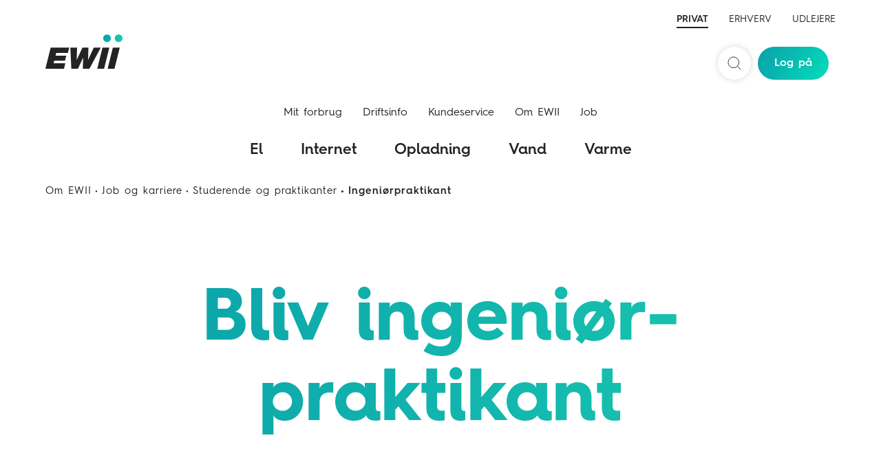

--- FILE ---
content_type: text/html; charset=utf-8
request_url: https://www.ewii.dk/om-ewii/job-og-karriere/studerende-og-praktikanter/ingenioerpraktikant/
body_size: 15932
content:

<!DOCTYPE html>
<html lang="da"
      class="ewii-universe--none-free-page"
      data-authenticated="False"
      >
<head>
    <meta charset="utf-8" />
    <meta name="HandheldFriendly" content="True">
    <meta http-equiv="X-UA-Compatible" content="IE=edge">
<link rel="shortcut icon" type="image/png" href="/Static/Favicon/favicon.ico?v-504911232000000000" />
<link rel="apple-touch-icon" sizes="57x57" href="/Static/Favicon/Favicon_EWII_CVI_2021_57x57_px.png?v-504911232000000000">
<link rel="apple-touch-icon" sizes="60x60" href="/Static/Favicon/Favicon_EWII_CVI_2021_60x60_px.png?v-504911232000000000">
<link rel="apple-touch-icon" sizes="72x72" href="/Static/Favicon/Favicon_EWII_CVI_2021_72x72_px.png?v-504911232000000000">
<link rel="apple-touch-icon" sizes="76x76" href="/Static/Favicon/Favicon_EWII_CVI_2021_76x76_px.png?v-504911232000000000">
<link rel="apple-touch-icon" sizes="114x114" href="/Static/Favicon/Favicon_EWII_CVI_2021_114x114_px.png?v-504911232000000000">
<link rel="apple-touch-icon" sizes="120x120" href="/Static/Favicon/Favicon_EWII_CVI_2021_120x120_px.png?v-504911232000000000">
<link rel="apple-touch-icon" sizes="144x144" href="/Static/Favicon/Favicon_EWII_CVI_2021_144x144_px.png?v-504911232000000000">
<link rel="apple-touch-icon" sizes="152x152" href="/Static/Favicon/Favicon_EWII_CVI_2021_152x152_px.png?v-504911232000000000">
<link rel="apple-touch-icon" sizes="180x180" href="/Static/Favicon/Favicon_EWII_CVI_2021_180x180_px.png?v-504911232000000000">
<link rel="icon" type="image/png" sizes="192x192" href="/Static/Favicon/Favicon_EWII_CVI_2021_192x192_px.png?v-504911232000000000">
<link rel="icon" type="image/png" sizes="32x32" href="/Static/Favicon/Favicon_EWII_CVI_2021_32x32_px.png?v-504911232000000000">
<link rel="icon" type="image/png" sizes="96x96" href="/Static/Favicon/Favicon_EWII_CVI_2021_96x96_px.png?v-504911232000000000">
<link rel="icon" type="image/png" sizes="16x16" href="/Static/Favicon/Favicon_EWII_CVI_2021_16x16_px.png?v-504911232000000000">
<meta name="msapplication-TileColor" content="#ffffff">
<meta name="msapplication-TileImage" content="/Static/Favicon/Favicon_EWII_CVI_2021_144x144_px.png?v-504911232000000000">
<meta name="theme-color" content="#ffffff">
    <meta name="google" content="notranslate">
    <meta name="viewport" content="width=device-width, initial-scale=1, minimal-ui" />

    

    <!-- Google Tag Manager -->
                <script type="text/javascript">
                    window.dataLayer = window.dataLayer || [];

                    dataLayer.push({
                        'pageGroup': '/om-ewii/job-og-karriere/studerende-og-praktikanter/ingenioerpraktikant/',
                        'userStatus': 'not-logged-in',
                        'userId': undefined
                    });
                </script>
            <script type="text/javascript">
                window.dataLayer = window.dataLayer || [];
                function gtag() { dataLayer.push(arguments); }
                gtag('consent', 'default', {
                    'ad_storage': 'denied',
                    'ad_user_data': 'denied',
                    'ad_personalization': 'denied',
                    'analytics_storage': 'denied',
                    'wait_for_update': 500
                });
                gtag('set', 'ads_data_redaction', true);
            </script>
        <!-- Global site tag (gtag.js) - Google Analytics -->
        <script async src="https://sst.ewii.dk/gtm.js?id=GTM-MJ59MMP"></script>
        <script type="text/javascript">
            window.dataLayer = window.dataLayer || [];
            function gtag() { dataLayer.push(arguments); }

            gtag('js', new Date());
            gtag('config', 'GTM-MJ59MMP');
        </script>
    <!-- Google Tag Manager End -->
        <!-- type="module" sikrer, at scriptet først kører efter hele DOM'en er indlæst. -->
        <script type="module">
            (function () {
			    var tool_id = "06b46d3f-b9c9-43f6-b8b3-963b84af559b";

			    var existing = document.getElementById("raffle-sdk");
			    if (existing) {
				    existing.setAttribute("data-uid", existing.getAttribute("data-uid") + "," + tool_id);
			    } else {
				    var el = document.createElement("script");
				    el.setAttribute("src", "https://cdn.raffle.ai/search/index.js");
				    el.setAttribute("id", "raffle-sdk");
				    el.setAttribute("defer", "");
				    el.setAttribute("data-uid", tool_id);
				    document.head.appendChild(el);

                    var searchBtn = document.querySelector(".nav-user-action__search");
                    if (searchBtn) {
                        searchBtn.setAttribute("onclick", `window.raffleApi.open('${tool_id}')`);
                    }
			    }
		    })();
        </script>

<script id="CookieConsent" src="https://policy.app.cookieinformation.com/uc.js" data-culture="DA" type="text/javascript" data-gcm-version="2.0"></script>

    <meta content="INDEX, FOLLOW" name="ROBOTS" />
    <title>Bliv ingeni&#xF8;rpraktikant og afpr&#xF8;v teori i praksis. Skriv til EWII her</title><meta content="Hos EWII tager vi gerne ingeni&#xF8;rpraktikanter i praktikforl&#xF8;b. V&#xE6;r med til at tilrettel&#xE6;gge dit eget forl&#xF8;b. Se dine muligheder for praktikforl&#xF8;b her &#x2192;" name="description" /><meta content="Bliv ingeni&#xF8;rpraktikant og afpr&#xF8;v teori i praksis. Skriv til EWII her" property="og:title" /><meta content="Hos EWII tager vi gerne ingeni&#xF8;rpraktikanter i praktikforl&#xF8;b. V&#xE6;r med til at tilrettel&#xE6;gge dit eget forl&#xF8;b. Se dine muligheder for praktikforl&#xF8;b her &#x2192;" property="og:description" /><meta content="https://www.ewii.dk/om-ewii/job-og-karriere/studerende-og-praktikanter/ingenioerpraktikant/" property="og:url" /><meta content="website" property="og:type" /><meta content="Bliv ingeni&#xF8;rpraktikant og afpr&#xF8;v teori i praksis. Skriv til EWII her" property="twitter:title" /><meta content="Hos EWII tager vi gerne ingeni&#xF8;rpraktikanter i praktikforl&#xF8;b. V&#xE6;r med til at tilrettel&#xE6;gge dit eget forl&#xF8;b. Se dine muligheder for praktikforl&#xF8;b her &#x2192;" property="twitter:description" /><meta content="https://www.ewii.dk/om-ewii/job-og-karriere/studerende-og-praktikanter/ingenioerpraktikant/" property="twitter:url" />
    <link href="https://www.ewii.dk/om-ewii/job-og-karriere/studerende-og-praktikanter/ingenioerpraktikant/" rel="canonical"></link>
    <script src="https://cdn.dataforsyningen.dk/dawa/assets/dawa-autocomplete2/1.0.2/unfilled/dawa-autocomplete2.min.js"></script>
    <script type="text/javascript" src="//widget.trustpilot.com/bootstrap/v5/tp.widget.bootstrap.min.js" async></script>
    <script>
!function(T,l,y){var S=T.location,k="script",D="instrumentationKey",C="ingestionendpoint",I="disableExceptionTracking",E="ai.device.",b="toLowerCase",w="crossOrigin",N="POST",e="appInsightsSDK",t=y.name||"appInsights";(y.name||T[e])&&(T[e]=t);var n=T[t]||function(d){var g=!1,f=!1,m={initialize:!0,queue:[],sv:"5",version:2,config:d};function v(e,t){var n={},a="Browser";return n[E+"id"]=a[b](),n[E+"type"]=a,n["ai.operation.name"]=S&&S.pathname||"_unknown_",n["ai.internal.sdkVersion"]="javascript:snippet_"+(m.sv||m.version),{time:function(){var e=new Date;function t(e){var t=""+e;return 1===t.length&&(t="0"+t),t}return e.getUTCFullYear()+"-"+t(1+e.getUTCMonth())+"-"+t(e.getUTCDate())+"T"+t(e.getUTCHours())+":"+t(e.getUTCMinutes())+":"+t(e.getUTCSeconds())+"."+((e.getUTCMilliseconds()/1e3).toFixed(3)+"").slice(2,5)+"Z"}(),iKey:e,name:"Microsoft.ApplicationInsights."+e.replace(/-/g,"")+"."+t,sampleRate:100,tags:n,data:{baseData:{ver:2}}}}var h=d.url||y.src;if(h){function a(e){var t,n,a,i,r,o,s,c,u,p,l;g=!0,m.queue=[],f||(f=!0,t=h,s=function(){var e={},t=d.connectionString;if(t)for(var n=t.split(";"),a=0;a<n.length;a++){var i=n[a].split("=");2===i.length&&(e[i[0][b]()]=i[1])}if(!e[C]){var r=e.endpointsuffix,o=r?e.location:null;e[C]="https://"+(o?o+".":"")+"dc."+(r||"services.visualstudio.com")}return e}(),c=s[D]||d[D]||"",u=s[C],p=u?u+"/v2/track":d.endpointUrl,(l=[]).push((n="SDK LOAD Failure: Failed to load Application Insights SDK script (See stack for details)",a=t,i=p,(o=(r=v(c,"Exception")).data).baseType="ExceptionData",o.baseData.exceptions=[{typeName:"SDKLoadFailed",message:n.replace(/\./g,"-"),hasFullStack:!1,stack:n+"\nSnippet failed to load ["+a+"] -- Telemetry is disabled\nHelp Link: https://go.microsoft.com/fwlink/?linkid=2128109\nHost: "+(S&&S.pathname||"_unknown_")+"\nEndpoint: "+i,parsedStack:[]}],r)),l.push(function(e,t,n,a){var i=v(c,"Message"),r=i.data;r.baseType="MessageData";var o=r.baseData;return o.message='AI (Internal): 99 message:"'+("SDK LOAD Failure: Failed to load Application Insights SDK script (See stack for details) ("+n+")").replace(/\"/g,"")+'"',o.properties={endpoint:a},i}(0,0,t,p)),function(e,t){if(JSON){var n=T.fetch;if(n&&!y.useXhr)n(t,{method:N,body:JSON.stringify(e),mode:"cors"});else if(XMLHttpRequest){var a=new XMLHttpRequest;a.open(N,t),a.setRequestHeader("Content-type","application/json"),a.send(JSON.stringify(e))}}}(l,p))}function i(e,t){f||setTimeout(function(){!t&&m.core||a()},500)}var e=function(){var n=l.createElement(k);n.src=h;var e=y[w];return!e&&""!==e||"undefined"==n[w]||(n[w]=e),n.onload=i,n.onerror=a,n.onreadystatechange=function(e,t){"loaded"!==n.readyState&&"complete"!==n.readyState||i(0,t)},n}();y.ld<0?l.getElementsByTagName("head")[0].appendChild(e):setTimeout(function(){l.getElementsByTagName(k)[0].parentNode.appendChild(e)},y.ld||0)}try{m.cookie=l.cookie}catch(p){}function t(e){for(;e.length;)!function(t){m[t]=function(){var e=arguments;g||m.queue.push(function(){m[t].apply(m,e)})}}(e.pop())}var n="track",r="TrackPage",o="TrackEvent";t([n+"Event",n+"PageView",n+"Exception",n+"Trace",n+"DependencyData",n+"Metric",n+"PageViewPerformance","start"+r,"stop"+r,"start"+o,"stop"+o,"addTelemetryInitializer","setAuthenticatedUserContext","clearAuthenticatedUserContext","flush"]),m.SeverityLevel={Verbose:0,Information:1,Warning:2,Error:3,Critical:4};var s=(d.extensionConfig||{}).ApplicationInsightsAnalytics||{};if(!0!==d[I]&&!0!==s[I]){var c="onerror";t(["_"+c]);var u=T[c];T[c]=function(e,t,n,a,i){var r=u&&u(e,t,n,a,i);return!0!==r&&m["_"+c]({message:e,url:t,lineNumber:n,columnNumber:a,error:i}),r},d.autoExceptionInstrumented=!0}return m}(y.cfg);function a(){y.onInit&&y.onInit(n)}(T[t]=n).queue&&0===n.queue.length?(n.queue.push(a),n.trackPageView({})):a()}(window,document,{src: "https://js.monitor.azure.com/scripts/b/ai.2.gbl.min.js", crossOrigin: "anonymous", cfg: {disablePageUnloadEvents: ['unload'], instrumentationKey:'ada7ecb7-4113-4713-826c-268321275789', disableCookiesUsage: false }});
</script>

    <link rel="stylesheet" type="text/css" href="/Static/styling.css?v-504911232000000000" />
    
</head>
<body>
        <a href="#main-content" class="ewii-skip-to-main">Gå til indhold</a>
    
    <!-- Google Tag Manager (noscript) -->
    <noscript>
        <iframe src="?id=GTM-MJ59MMP"
                height="0" width="0" style="display: none; visibility: hidden"></iframe>
    </noscript>
    <!-- End Google Tag Manager (noscript) -->

    


<header class="ewii-site-navigation ewii-component--site-navigation ewii-site-navigation--with-topheader-no-color-scroll " :class="mobileNavigationClass"
        data-is-erhverv='false'>



        <div class="ewii-site-navigation__wrapper">

            <div class="ewii-site-navigation__container" :class="[mobileScrollDirectionClass, mobileScrollFromTopClass]">
                <div class="ewii-site-navigation__site-functions">
                    <a class="ewii-site-navigation__logo" href="/" aria-label="Ewii forside">
                        <div class="ewii-logo"></div>
                    </a>
                        <div class="ewii-dropdown ewii-site-navigation__mobile-level-1 ewii-mobile-function">
                            <button @click.stop="openSiteNavDropdown" class="ewii-button ewii-button--sitenav-border">
                                <span v-html="activeLevel1"></span>
                                <div class="ewii-button__chevron">
                                    <span class="ewii-icon ewii-icon--ui-chevron"></span>
                                </div>
                            </button>
                            <template v-if="siteNavDropdownIsOpen">
                                <div class="ewii-dropdown__listbox">
                                    <template v-for="link in level1Links">
                                        <a :href="link.href" :class="{'ewii-dropdown__listbox__selected' : link.active}">
                                            <span v-html="link.text"></span>
                                            <template v-if="link.active">
                                                <span class="ewii-icon ewii-icon--ui-dropdown-checkmark"></span>
                                            </template>
                                        </a>
                                    </template>
                                </div>
                            </template>
                        </div>
                </div>

                <div class="ewii-site-navigation__burger-container">
                    <div class="ewii-site-navigation__burger">
                        <button class="ewii-button ewii-button--circle ewii-button--circle-small" @click="toggleMenu" aria-label="Burger menu">
                            <template v-if="isMobileNavigationVisible">
                                <div class="ewii-icon ewii-icon--ui-close-simple"></div>
                            </template>
                            <template v-else>
                                <div class="ewii-icon ewii-icon--ui-burger" aria-label="Burger menu"></div>
                            </template>
                        </button>
                    </div>

                </div>

                <div class="ewii-site-navigation__level-1">
                    <nav class="ewii-site-navigation__nav">
                            <a class="ewii-site-navigation__nav__level-1-item ewii-universe-target--border" aria-current="page" href="/privat/">Privat</a>
                            <a class="ewii-site-navigation__nav__level-1-item "  href="/erhverv/">Erhverv</a>
                            <a class="ewii-site-navigation__nav__level-1-item "  href="/udlejere/">Udlejere</a>
                    </nav>
                    <div class="ewii-site-navigation__functions">

                        <div class="ewii-site-navigation__nav-user-actions">


                                <div class="nav-user-action__search">
                                    <button class="ewii-button ewii-button--circle ewii-button--circle-small">
                                        <div class="nav-user-action__icon ewii-site-navigation__search-button">
                                            <svg fill="none" xmlns="http://www.w3.org/2000/svg" viewBox="0 0 22 22"><circle cx="9.621" cy="9.621" r="8.621" stroke="#232323" /><path d="M16.173 16.173 21 21.001" stroke="#232323" stroke-linecap="round" stroke-linejoin="round" /></svg>
                                        </div>
                                        <span class="nav-user-action__button-text">S&#xF8;g</span>
                                    </button>
                                </div>

                                    <div class="nav-user-action__login">
                                        <a class="ewii-button ewii-button--sitenav-fill ewii-mobile-function ewii-universe-target--background-gradient" href=/Redirect?token=[base64]>Log p&#xE5;</a>
                                    </div>
                        </div>
                    </div>
                </div>

                <div class="ewii-site-navigation__level-2 ewii-site-navigation__level-2--mobile-menu">
                        <div class="ewii-site-navigation__mobile-bottom-menu">
                            <a class="ewii-button ewii-button--sitenav-fill ewii-universe-target--background-gradient" href=/Redirect?token=[base64]>Log p&#xE5;</a>
                        </div>
                    <nav class="ewii-site-navigation__nav">


    <a class="ewii-site-navigation__nav__level-2-item ewii-text-underline-animation" title="Mit forbrug" href="/privat/mit-forbrug/" >
        Mit forbrug
    </a>


    <a class="ewii-site-navigation__nav__level-2-item ewii-text-underline-animation" title="Driftsinfo" href="/driftsinfo/" >
        Driftsinfo
    </a>


    <a class="ewii-site-navigation__nav__level-2-item ewii-text-underline-animation" title="Kundeservice" href="/privat/kundeservice/" >
        Kundeservice
    </a>


    <a class="ewii-site-navigation__nav__level-2-item ewii-text-underline-animation" title="Om EWII" href="/om-ewii/" >
        Om EWII
    </a>


    <a class="ewii-site-navigation__nav__level-2-item ewii-text-underline-animation" title="Job" href="/om-ewii/job-og-karriere/" >
        Job
    </a>
                    </nav>

                    <nav class="ewii-site-navigation__nav">
                            <a class="ewii-site-navigation__nav__primary-item ewii-universe-target--electricity--color ewii-universe-target--electricity--border-color " href="/privat/el/">El</a>
                            <a class="ewii-site-navigation__nav__primary-item ewii-universe-target--fiberbroadband--color ewii-universe-target--fiberbroadband--border-color " href="/privat/internet/">Internet</a>
                            <a class="ewii-site-navigation__nav__primary-item ewii-universe-target--electricity--color ewii-universe-target--electricity--border-color " href="/privat/opladning-af-elbil/">Opladning</a>
                            <a class="ewii-site-navigation__nav__primary-item ewii-universe-target--water--color ewii-universe-target--water--border-color " href="/privat/vand/">Vand</a>
                            <a class="ewii-site-navigation__nav__primary-item ewii-universe-target--heat--color ewii-universe-target--heat--border-color " href="/privat/varme/">Varme</a>
                    </nav>
                </div>

            </div>

                <nav class="js-breadcrumb-container ewii-site-breadcrumb  " aria-label="breadcrumb">
                            <a class="ewii-site-breadcrumb__crumb" href="/om-ewii/">Om EWII</a>
                            <a class="ewii-site-breadcrumb__crumb" href="/om-ewii/job-og-karriere/">Job og karriere</a>
                            <a class="ewii-site-breadcrumb__crumb" href="/om-ewii/job-og-karriere/studerende-og-praktikanter/">Studerende og praktikanter</a>
                            <a class="ewii-site-breadcrumb__crumb">Ingeni&#xF8;rpraktikant</a>
                </nav>
        </div>
</header>


<article class="ewii-top-header js-ewii-top-header ewii-top-header--simple   ">
    <div class="ewii-top-header__wrapper js-top-header-wrapper ">
        <h1 class="ewii-top-header__simple-title ewii-universe-target--gradient-text-color">Bliv ingeniør&shy;praktikant</h1>
        <p class="ewii-top-header__simple-label"> 
</p>
            <div class="ewii-top-header__simple-content">
                Som ingeni&#xF8;rpraktikant hos os f&#xE5;r du relevante opgaver inden for dit fagomr&#xE5;de og rig mulighed for at afpr&#xF8;ve teori i praksis.  Du er selv med til at tilrettel&#xE6;gge dit praktikforl&#xF8;b sammen med os.
            </div>
    </div>
</article>

    



    <main id="main-content" class=" ">

        <div class="ewii-email-blacklist"
             data="[&quot;@EWII.dk&quot;,&quot;@EWII.com&quot;,&quot;@TREFOR.dk&quot;,&quot;@Servia.dk&quot;,&quot;@Kviknet.dk&quot;,&quot;@Towii.com&quot;]"></div>

        <div class="ewii-feature-flags--frontend"
             data="{&quot;InternetDeliveryFeatureFlag&quot;:true,&quot;ForbrugsstedBCFeature&quot;:true,&quot;P2BNewBredbaandProductModelFeature&quot;:true,&quot;P2BNewElProductModelFeature&quot;:true,&quot;ProductToBillingFeature&quot;:true,&quot;ProductToBillingFlowSetupFeature&quot;:true,&quot;BypassEwiiEmailBlockFeature&quot;:false,&quot;ErhvervAndenbetalerFeature&quot;:true,&quot;TilbudsAftaleFeature&quot;:false,&quot;InternetDeliveryFeature&quot;:false,&quot;VvbAuthenticationFeature&quot;:false}"></div>
        

<div><div>
<article class="ewii-text-module  ewii-richtext">
    <div class="ewii-text-module__text-container">
        
<h2><strong>Se dine muligheder for praktikforl&oslash;b</strong></h2>
<p>I EWII sp&aelig;nder vi over mange forretningsomr&aring;der, og vi laver ofte aftaler med ingeni&oslash;rpraktikanter.</p>
<p>Vi tilrettel&aelig;gger meget gerne dit praktikophold, s&aring; det b&aring;de er l&aelig;rerigt for dig, som studerende og relevant for EWIIs afdelinger. Alle praktikstillinger bliver sl&aring;et op p&aring; vores hjemmeside, og her er du altid velkommen til at ans&oslash;ge.</p>
<p>Vi tilbyder praktikophold inden for forskellige faglige omr&aring;der f.eks.:</p>
<ul>
<li><strong>St&aelig;rkstr&oslash;msteknik - </strong>her arbejder vi med drift og udvikling af 60 kV, 10 kV og 0,4 kV-net<br /><br /></li>
<li><strong>Fjernvarmeforsyning - </strong>her arbejder vi med drift og renovering af varmeanl&aelig;g og distributionsnet<br /><br /></li>
<li><strong>Vandforsyning</strong> - her arbejder vi med sikring af vandkvaliteten, fremtidssikring af vandressourcer samt drift og renovering af anl&aelig;g og distributionsnet<br /><br /></li>
<li><strong>Energir&aring;dgivning</strong> - her udf&oslash;rer vi projekter, analyser og r&aring;dgiver virksomheder samt private indenfor energibesparelser<br /><br /></li>
<li><strong>Fiberforsyning</strong> - her arbejder vi med infrastruktur og komplekse it-baserede processer&nbsp;</li>
</ul>
<p><strong>&nbsp;</strong></p>
<h3><strong>Faglige og personlige kompetencer</strong></h3>
<p>Som ingeni&oslash;rpraktikant i&nbsp;EWII er det v&aelig;sentligt, at du har&nbsp;styr p&aring; din faglighed. Derudover v&aelig;gter vi&nbsp;dine personlige kompetencer h&oslash;jt. For eksempel er det vigtigt, at du hurtigt form&aring;r at s&aelig;tte dig ind i opgaverne og kan pr&aelig;cisere og afgr&aelig;nse dit projektarbejde.</p>
<p>Samtidig kan du inddrage alle v&aelig;sentligt interessenter, du har mod p&aring; at implementere nye tiltag og endeligt kommunikerer du godt i skrift og tale p&aring; b&aring;de dansk og engelsk.</p>
<p>Vi har en uformel samarbejdsform, som er kendetegnet ved godt hum&oslash;r, korte beslutningsveje samt et st&aelig;rkt &oslash;nske om at give kunderne en god oplevelse. Desuden tilbyder vi dig sp&aelig;ndende opgaver og faglig sparring samt en leder, der st&oslash;tter dig og din l&aelig;reproces.</p>
<h3>Efter din praktikperiode</h3>
<p>Efter din praktikperiode kan der v&aelig;re mulighed for at skrive opgaver om EWII - f.eks. i din afgangsopgave. Da vi er en virksomhed i v&aelig;kst s&oslash;ger vi ofte nye medarbejdere, og her vil der ogs&aring; som nyuddannet v&aelig;re muligheder.</p>
<p><a title="Hverdagen som ingeni&oslash;r" href="https://www.trefor.dk/om-trefor/job-og-karriere/job-som-ingenioer/" target="_blank" rel="noopener">Hvordan ser hverdagen ud som ingeni&oslash;r i EWII Koncernen - m&oslash;d Charlotte og bliv klogere</a></p>
<p>&nbsp;</p>
<h3><strong>Der er nysgerrigheden, der driver os</strong></h3>
<p>Vi har omkring 450 passionerede medarbejdere, som hverdag t&oslash;r at stille sp&oslash;rgsm&aring;l - b&aring;de for at blive klogere og for at hj&aelig;lpe vores kunder. Vi ligger top-in-class p&aring; arbejdsgl&aelig;de ift. det private danske arbejdsmarked, og vi er stolte af hver dag at v&aelig;re med til at g&oslash;re en gr&oslash;n forskel for vores kunder.&nbsp;</p>
<p>&nbsp;</p>
<p>Vi modtager ikke ans&oslash;gninger eller CV via mail, men har du sp&oslash;rgsm&aring;l til praktikmuligheder eller EWII som arbejdsplads, kan du kontakte os i HR via knappen herunder.</p>
<p><a class="ewii-button ewii-button--border ewii-universe-target--border" href="mailto:hraktiviteter@ewii.com">Skriv til os i HR</a></p>
    </div>
</article></div><div>
<article class="ewii-text-module ewii-text-module--image-right ewii-richtext">
        <div class="ewii-text-module__image">
            

    <picture >
            <source srcset="/globalassets/mediebibliotek/05.-om-ewii/02.-job-og-karriere/1600x1200/hr_medarbejder_11_cg.jpg?width=1600&height=1200&mode=crop" media="(min-width: 768px)">
            <source srcset="/globalassets/mediebibliotek/05.-om-ewii/02.-job-og-karriere/1600x1200/hr_medarbejder_11_cg.jpg?width=800&height=600&mode=crop" media="(min-width: 300px)">
        <img src="/globalassets/mediebibliotek/05.-om-ewii/02.-job-og-karriere/1600x1200/hr_medarbejder_11_cg.jpg?width=1600&height=1200&mode=crop"  alt="Medarbejdere hos EWII i uformel snak " title="">
    </picture>

        </div>
    <div class="ewii-text-module__text-container">
        
<h3>Ledige stillinger</h3>
<p>Klik dig videre og se om dr&oslash;mmejobbet er ledigt.</p>
<p>Vi s&oslash;ger hele tiden nye medarbejdere, og m&aring;ske er det dig, vi g&aring;r og savner i vores organisation. S&aring; v&aelig;r med til at s&aelig;tte gr&oslash;nne fodspor sammen med os.</p>
<p><a class="ewii-button ewii-button--border ewii-universe-target--border" href="/om-ewii/job-og-karriere/stillinger/">G&aring; til ledige stillinger</a></p>
    </div>
</article></div><div>

        <section class="ewii-spot-component ewii-spot-component--spota">
            <div class="ewii-spot-component__wrapper ewii-spot-component__wrapper--image">
                <div class="ewii-spot-component__color-background ewii-universe-target--background-solid"></div>
                <a href="/om-ewii/job-og-karriere/karriere/">
                    <div class="ewii-spot-component__image">
                        

    <picture >
            <source srcset="/globalassets/mediebibliotek/05.-om-ewii/02.-job-og-karriere/1600x1200/hr-projektleder.jpg?width=1600&height=1200&mode=crop" media="(min-width: 768px)">
            <source srcset="/globalassets/mediebibliotek/05.-om-ewii/02.-job-og-karriere/1600x1200/hr-projektleder.jpg?width=800&height=600&mode=crop" media="(min-width: 300px)">
        <img src="/globalassets/mediebibliotek/05.-om-ewii/02.-job-og-karriere/1600x1200/hr-projektleder.jpg?width=1600&height=1200&mode=crop"  alt="mandlig kollega smiler. Projektleder i EWII - g&#xF8;r karriere" title="">
    </picture>

                    </div>
                </a>
                <div class="ewii-spot-component__content-container ewii-spot-component--white-foreground">
                    <p class="ewii-spot-component__label"></p>
                    <h2 class="ewii-spot-component__header">
G&#xF8;r karriere hos os                    </h2>
                    <p class="ewii-spot-component__description">
                        Kickstart din karriere hos EWII. Du kan g&#xF8;re det p&#xE5; mange m&#xE5;der - enten som specialist, projektleder eller leder.
                    </p>
                    <div class="ewii-spot-component__button-container">
                        <a href="/om-ewii/job-og-karriere/karriere/" class="ewii-button ewii-button--white-fill">
                            L&#xE6;s mere
                        </a>
                    </div>
                </div>
            </div>
        </section>

<section class="ewii-spot-component ewii-spot-component--spotb">
    <ul class="ewii-spot-component__wrapper">
            <li class="ewii-spot-component__spot-container ">
                <a href="/om-ewii/samfundsansvar-og-baeredygtighed/trae/" class="ewii-spot-component__content-container">
                        <div class="ewii-spot-component__image">
                            

    <picture >
            <source srcset="/globalassets/mediebibliotek/05.-om-ewii/04.-samfundsansvar/1600x1200/trabaseret-biomasse.jpg?width=1920&height=1080&mode=crop" media="(min-width: 768px)">
            <source srcset="/globalassets/mediebibliotek/05.-om-ewii/04.-samfundsansvar/1600x1200/trabaseret-biomasse.jpg?width=960&height=540&mode=crop" media="(min-width: 300px)">
        <img src="/globalassets/mediebibliotek/05.-om-ewii/04.-samfundsansvar/1600x1200/trabaseret-biomasse.jpg?width=1920&height=1080&mode=crop"  alt="Bunke af tr&#xE6;flis med en flishugger i baggrunden" title="">
    </picture>

                        </div>

                    <div class="ewii-spot-component__spot-inner-container">
                        <p class="ewii-spot-component__label">Dit gr&#xF8;nne aftryk</p>
                        <h2 class="ewii-spot-component__header ewii-universe-target--gradient-text-color">
Nej tak til afbr&#xE6;nding af tr&#xE6;                        </h2>
                        <div class="ewii-spot-component__button-container">
                            <span class="ewii-icon ewii-icon--ui-arrow-right"></span>
                        </div>
                    </div>
                </a>
            </li>
            <li class="ewii-spot-component__spot-container ">
                <a href="/om-ewii/samfundsansvar-og-baeredygtighed/energivenlige-opskrifter/moed-stine-kikkenborg/" class="ewii-spot-component__content-container">
                        <div class="ewii-spot-component__image">
                            

    <picture >
            <source srcset="/globalassets/mediebibliotek/05.-om-ewii/04.-samfundsansvar/1920x1080/opskrifter/ewii-kantine.jpg?width=1920&height=1080&mode=crop" media="(min-width: 768px)">
            <source srcset="/globalassets/mediebibliotek/05.-om-ewii/04.-samfundsansvar/1920x1080/opskrifter/ewii-kantine.jpg?width=960&height=540&mode=crop" media="(min-width: 300px)">
        <img src="/globalassets/mediebibliotek/05.-om-ewii/04.-samfundsansvar/1920x1080/opskrifter/ewii-kantine.jpg?width=1920&height=1080&mode=crop"  alt="billede fra EWIIs kantine" title="Linda Suhr, Suhr Produktion  ">
    </picture>

                        </div>

                    <div class="ewii-spot-component__spot-inner-container">
                        <p class="ewii-spot-component__label">Din sundhed</p>
                        <h2 class="ewii-spot-component__header ewii-universe-target--gradient-text-color">
Et m&#xF8;de med Stine Kikkenborg                        </h2>
                        <div class="ewii-spot-component__button-container">
                            <span class="ewii-icon ewii-icon--ui-arrow-right"></span>
                        </div>
                    </div>
                </a>
            </li>
            <li class="ewii-spot-component__spot-container ">
                <a href="/om-ewii/samfundsansvar-og-baeredygtighed/energivenlige-opskrifter/moed-jesper-bak-loebner/" class="ewii-spot-component__content-container">
                        <div class="ewii-spot-component__image">
                            

    <picture >
            <source srcset="/globalassets/mediebibliotek/05.-om-ewii/04.-samfundsansvar/1600x1200/opskrifter/jesper-loebner.jpg?width=1920&height=1080&mode=crop" media="(min-width: 768px)">
            <source srcset="/globalassets/mediebibliotek/05.-om-ewii/04.-samfundsansvar/1600x1200/opskrifter/jesper-loebner.jpg?width=960&height=540&mode=crop" media="(min-width: 300px)">
        <img src="/globalassets/mediebibliotek/05.-om-ewii/04.-samfundsansvar/1600x1200/opskrifter/jesper-loebner.jpg?width=1920&height=1080&mode=crop"  alt="portr&#xE6;tbillede af Jesper B&#xE6;k L&#xF8;bner" title="Linda Suhr, Suhr Produktion  ">
    </picture>

                        </div>

                    <div class="ewii-spot-component__spot-inner-container">
                        <p class="ewii-spot-component__label">Dit gr&#xF8;nne aftryk</p>
                        <h2 class="ewii-spot-component__header ewii-universe-target--gradient-text-color">
Et m&#xF8;de med Jesper B&#xE6;k L&#xF8;bner                        </h2>
                        <div class="ewii-spot-component__button-container">
                            <span class="ewii-icon ewii-icon--ui-arrow-right"></span>
                        </div>
                    </div>
                </a>
            </li>
    </ul>
</section></div></div>
            <div class="ewii-component--global-modal"
                 data-config='{
                    "id": "LoginTimeoutModal",
                    "settings": {
                        "modalType": "LoginTimeoutModal",
                        "isVisible": false,
                        "persist": true,
                        "closeDisabled": true
                    },
                    "data": {
                            "labels": {&quot;LoginTimeoutModalHeading&quot;:&quot;Du bliver snart logget ud&quot;,&quot;LoginTimeoutModalParagraph&quot;:&quot;Vil du gerne fortsat v&#xE6;re logget ind?&quot;,&quot;LoginTimeoutModalLogOutButton&quot;:&quot;Log ud&quot;,&quot;LoginTimeoutModalRefreshLoginButton&quot;:&quot;Forbliv logget ind&quot;}
                    }
                }'>
            </div>
            <div class="ewii-component--global-modal"
                 data-config='{
                    "id": "ErrorModal",
                    "settings": {
                        "modalType": "ErrorModal",
                        "isVisible": false,
                        "persist": true
                    },
                    "data": {
                            "labels": {&quot;ErrorModalHeading&quot;:&quot;&#xD8;v &#x2013; teknikken driller&quot;,&quot;ErrorModalDescription&quot;:&quot;Der er data, vi ikke kan indl&#xE6;se korrekt, og dele af selvbetjeningen vil derfor ikke fungere. Vi anbefaler, at du pr&#xF8;ver igen senere.&quot;,&quot;ErrorModalButtonText&quot;:&quot;Luk&quot;}
                    }
                }'>
            </div>
            <div class="ewii-component--global-modal"
                 data-config='{
                    "id": "EmailConfirmedModal",
                    "settings": {
                        "modalType": "EmailConfirmedModal",
                        "isVisible": false,
                        "persist": true
                    },
                    "data": {
                        "labels": {&quot;EmailConfirmedModalHeading&quot;:&quot;Din e-mail adresse er bekr&#xE6;ftet&quot;,&quot;EmailConfirmedModalButtonText&quot;:&quot;Luk&quot;,&quot;EmailConfirmedModalDescription&quot;:&quot;Du har nu adgang til selvbetjeningen&quot;}
                    }
            }'>
            </div>
    </main>

    <!-- Onboarding flow start -->
    

    <!-- Onboarding flow end -->
    <!-- Notification start -->
    

    <!-- Notification end -->
    <!-- Adresse vælger skuffe -->
        <div class="ewii-component--adresse-vaelger-skuffe"></div>

    <footer class="ewii-footer ewii-component--footer">
            <section class="ewii-footer__message-area ewii-universe-target--background-gradient">
                    <div class="ewii-footer__message-area-tagline">
                            <div class="ewii-footer__message-area-tagline__desktop-tagline">
                                <svg xmlns="http://www.w3.org/2000/svg" fill="none" viewBox="0 0 1219 274">
  <path fill="#232323" fill-rule="evenodd" d="m475.654 120 18.26-74.4 64.421.031-4.705 19.028h-40.463l-2.328 9.277h37.177l-4.352 17.76h-37.226l-2.328 9.275h40.619L540.041 120h-64.387ZM623.96 88.833 643.491 45.6h24.235L628.492 120h-22.949l1.131-38.548h-.213L588.578 120h-22.949l-3.475-74.4h23.367l-1.246 43.233h.213L604.232 45.6h20.769l-1.254 43.233h.213ZM673.816 45.6 655.621 120h23.768l18.162-74.385-23.735-.015Zm17.826 74.4 18.187-74.4 23.957.015L715.41 120h-23.768Z" clip-rule="evenodd"/>
  <path fill="#fff" fill-rule="evenodd" d="M703.192 13.2c0 7.29-5.992 13.2-13.385 13.2-7.392 0-13.384-5.91-13.384-13.2 0-7.29 5.992-13.2 13.384-13.2 7.393 0 13.385 5.91 13.385 13.2Zm40.154 0c0 7.29-5.993 13.2-13.385 13.2-7.392 0-13.384-5.91-13.384-13.2 0-7.29 5.992-13.2 13.384-13.2s13.385 5.91 13.385 13.2Z" clip-rule="evenodd"/>
  <path fill="#fff" d="M39.76 255H7.68v-55.76H39.2V205H13.92v17.68h23.76v5.76H13.92v20.8h25.84V255Zm14.947 0h-5.92v-40.32h5.92v6.8c2.16-4.48 6.72-7.44 12.72-7.44 9.04 0 14.72 6 14.72 15.2v16.64c0 3.28.48 4.24 2.8 4.24.4 0 .88-.08 1.52-.16v4.88c-.64.24-1.52.4-2.56.4-3.12 0-7.68-.88-7.68-8.96v-15.76c0-6.72-3.92-10.96-10.32-10.96-6.64 0-11.2 4.64-11.2 11.36V255Zm36.226-19.68V235c0-6.48 1.92-11.68 5.68-15.6s8.64-5.92 14.48-5.92c5.52 0 9.92 1.92 13.36 5.84 3.44 3.84 5.2 8.56 5.2 14.24 0 .88 0 1.76-.08 2.56h-32.72c.32 8.88 6 14.56 14.4 14.56 5.52 0 8.8-1.76 12.4-5.6l3.92 3.84c-4.24 4.72-9.68 7.12-16.32 7.12-6 0-10.96-1.92-14.72-5.68s-5.6-8.8-5.6-15.04Zm6.32-4.4h26.08c0-3.28-1.2-6.08-3.6-8.4-2.4-2.32-5.28-3.52-8.64-3.52-3.68 0-6.88 1.2-9.52 3.52-2.64 2.32-4.08 5.12-4.32 8.4ZM142.675 255h-5.92v-40.32h5.92v6.8c2.16-4.48 6.56-7.44 12.4-7.44.88 0 1.76.08 2.48.16v6.4c-1.04-.24-2.4-.4-4-.4-6.32 0-10.88 4.64-10.88 11.36V255Zm19.153 11.44 3.04-4.72c4.96 3.6 10.32 5.36 16 5.36 4.24 0 7.52-.96 10-2.96 2.8-2.32 4.16-6.48 4.16-12.48v-3.36c-2.32 4.08-7.04 7.2-14.32 7.2-5.68 0-10.56-2-14.48-5.92-3.92-4-5.92-9.04-5.92-15.04s2-11.04 5.92-15.04 8.8-6 14.48-6c7.28 0 12 3.12 14.32 7.2v-6h5.92v33.6c0 5.2-.4 9.36-1.2 12.32-.72 3.04-2.48 5.6-5.2 7.76-3.6 2.8-8.08 4.24-13.6 4.24-7.12 0-13.44-2.08-19.12-6.16Zm18.88-16.48c4.32 0 7.92-1.44 10.72-4.4 2.88-2.96 4.32-6.64 4.32-11.04 0-4.4-1.44-8.08-4.32-11.04-2.8-2.96-6.4-4.48-10.72-4.48-4.16 0-7.6 1.52-10.4 4.48-2.72 2.96-4.08 6.64-4.08 11.04 0 4.4 1.36 8.08 4.08 11.04 2.8 2.96 6.24 4.4 10.4 4.4Zm29.409-2.56v-32.72h5.92v31.68c0 2.96.8 4.24 3.04 4.24.64 0 1.36-.08 2.08-.16v4.88c-.96.4-2.24.64-3.76.64-4.88 0-7.28-2.88-7.28-8.56Zm5.76-40.56c-1.6 1.52-4 1.52-5.6 0-1.6-1.6-1.6-4.16 0-5.68 1.6-1.6 4-1.6 5.6 0 1.6 1.52 1.6 4.08 0 5.68Zm43.601 33.6v-25.76h5.92v24.48c0 6.72 3.84 10.96 10 10.96 6.4 0 10.96-4.64 10.96-11.36v-24.08h5.92v30.96c0 3.52.8 5.04 3.04 5.04.64 0 1.36-.08 2.08-.16V255c-.88.4-2.08.64-3.76.64-2.16 0-3.84-.64-4.96-1.84-.96-1.04-1.6-2.32-1.84-4-2.56 3.92-6.88 5.84-12.88 5.84-8.88 0-14.48-6-14.48-15.2Zm62.089-26.96c7.28 0 12 3.12 14.32 7.2v-21.44h5.92v46.72c0 3.52.8 5.04 3.04 5.04.64 0 1.36-.08 2.08-.16v4.48c-.96.4-2.24.64-3.76.64-1.76 0-3.2-.4-4.24-1.12-1.52-1.2-2.48-3.12-2.72-5.76-3.04 4.72-7.92 7.12-14.64 7.12-5.68 0-10.56-2-14.48-6.08s-5.92-9.2-5.92-15.28 2-11.12 5.92-15.2 8.8-6.16 14.48-6.16Zm0 37.2c4.32 0 7.92-1.52 10.72-4.48 2.88-3.04 4.32-6.8 4.32-11.36s-1.44-8.32-4.32-11.28c-2.8-3.04-6.4-4.56-10.72-4.56-4.16 0-7.6 1.52-10.4 4.56-2.72 2.96-4.08 6.72-4.08 11.28s1.36 8.32 4.08 11.36c2.8 2.96 6.24 4.48 10.4 4.48Zm29.131-15.36V235c0-6.48 1.92-11.68 5.68-15.6s8.64-5.92 14.48-5.92c5.52 0 9.92 1.92 13.36 5.84 3.44 3.84 5.2 8.56 5.2 14.24 0 .88 0 1.76-.08 2.56h-32.72c.32 8.88 6 14.56 14.4 14.56 5.52 0 8.8-1.76 12.4-5.6l3.92 3.84c-4.24 4.72-9.68 7.12-16.32 7.12-6 0-10.96-1.92-14.72-5.68s-5.6-8.8-5.6-15.04Zm6.32-4.4h26.08c0-3.28-1.2-6.08-3.6-8.4-2.4-2.32-5.28-3.52-8.64-3.52-3.68 0-6.88 1.2-9.52 3.52-2.64 2.32-4.08 5.12-4.32 8.4ZM402.441 255h-5.92v-40.32h5.92v6.8c2.16-4.48 6.72-7.44 12.72-7.44 9.04 0 14.72 6 14.72 15.2v16.64c0 3.28.48 4.24 2.8 4.24.4 0 .88-.08 1.52-.16v4.88c-.64.24-1.52.4-2.56.4-3.12 0-7.68-.88-7.68-8.96v-15.76c0-6.72-3.92-10.96-10.32-10.96-6.64 0-11.2 4.64-11.2 11.36V255Zm80.494 0h-5.92v-34.8h-6.48v-5.52h6.48v-3.36c0-5.2 1.28-8.8 3.92-10.96 1.76-1.52 4.48-2.32 8.24-2.32 1.2 0 2.24.08 3.12.32v5.6c-1.04-.24-2.24-.4-3.76-.4-3.92 0-5.6 1.92-5.6 6.96v4.16h7.6v5.52h-7.6V255Zm16.816-4.88c-4.16-4.08-6.24-9.2-6.24-15.28s2.08-11.12 6.24-15.2 9.2-6.16 15.2-6.16 11.04 2.08 15.2 6.16 6.24 9.12 6.24 15.2-2.08 11.2-6.24 15.28-9.2 6.08-15.2 6.08-11.04-2-15.2-6.08Zm4.08-26.56c-2.96 2.96-4.4 6.72-4.4 11.28s1.44 8.32 4.4 11.36c2.96 2.96 6.64 4.48 11.12 4.48 4.48 0 8.16-1.52 11.12-4.48 2.96-3.04 4.4-6.8 4.4-11.36s-1.44-8.32-4.4-11.28c-2.96-3.04-6.64-4.56-11.12-4.56-4.48 0-8.16 1.52-11.12 4.56ZM549.707 255h-5.92v-40.32h5.92v6.8c2.16-4.48 6.56-7.44 12.4-7.44.88 0 1.76.08 2.48.16v6.4c-1.04-.24-2.4-.4-4-.4-6.32 0-10.88 4.64-10.88 11.36V255Zm58.281 0h-5.92v-40.32h5.92v6.8c1.92-4.48 5.92-7.44 11.36-7.44 5.76 0 9.68 2.64 11.84 8 2.4-5.36 6.56-8 12.56-8 8.08 0 13.12 6 13.12 15.2v16.64c0 3.2.56 4.24 2.8 4.24.4 0 .88-.08 1.52-.16v4.88c-.64.24-1.52.4-2.56.4-3.12 0-7.68-.88-7.68-8.96v-15.76c0-6.72-3.36-10.96-8.8-10.96-5.52 0-9.6 4.64-9.6 11.36V255h-5.92v-24.48c0-6.8-3.28-10.96-8.96-10.96-5.52 0-9.68 4.64-9.68 11.36V255Zm57.71-19.68V235c0-6.48 1.92-11.68 5.68-15.6s8.64-5.92 14.48-5.92c5.52 0 9.92 1.92 13.36 5.84 3.44 3.84 5.2 8.56 5.2 14.24 0 .88 0 1.76-.08 2.56h-32.72c.32 8.88 6 14.56 14.4 14.56 5.52 0 8.8-1.76 12.4-5.6l3.92 3.84c-4.24 4.72-9.68 7.12-16.32 7.12-6 0-10.96-1.92-14.72-5.68s-5.6-8.8-5.6-15.04Zm6.32-4.4h26.08c0-3.28-1.2-6.08-3.6-8.4-2.4-2.32-5.28-3.52-8.64-3.52-3.68 0-6.88 1.2-9.52 3.52-2.64 2.32-4.08 5.12-4.32 8.4Zm39.263 35.52 3.04-4.72c4.96 3.6 10.32 5.36 16 5.36 4.24 0 7.52-.96 10-2.96 2.8-2.32 4.16-6.48 4.16-12.48v-3.36c-2.32 4.08-7.04 7.2-14.32 7.2-5.68 0-10.56-2-14.48-5.92-3.92-4-5.92-9.04-5.92-15.04s2-11.04 5.92-15.04 8.8-6 14.48-6c7.28 0 12 3.12 14.32 7.2v-6h5.92v33.6c0 5.2-.4 9.36-1.2 12.32-.72 3.04-2.48 5.6-5.2 7.76-3.6 2.8-8.08 4.24-13.6 4.24-7.12 0-13.44-2.08-19.12-6.16Zm18.88-16.48c4.32 0 7.92-1.44 10.72-4.4 2.88-2.96 4.32-6.64 4.32-11.04 0-4.4-1.44-8.08-4.32-11.04-2.8-2.96-6.4-4.48-10.72-4.48-4.16 0-7.6 1.52-10.4 4.48-2.72 2.96-4.08 6.64-4.08 11.04 0 4.4 1.36 8.08 4.08 11.04 2.8 2.96 6.24 4.4 10.4 4.4Zm27.569-14.64V235c0-6.48 1.92-11.68 5.68-15.6s8.64-5.92 14.48-5.92c5.52 0 9.92 1.92 13.36 5.84 3.44 3.84 5.2 8.56 5.2 14.24 0 .88 0 1.76-.08 2.56h-32.72c.32 8.88 6 14.56 14.4 14.56 5.52 0 8.8-1.76 12.4-5.6l3.92 3.84c-4.24 4.72-9.68 7.12-16.32 7.12-6 0-10.96-1.92-14.72-5.68s-5.6-8.8-5.6-15.04Zm6.32-4.4h26.08c0-3.28-1.2-6.08-3.6-8.4-2.4-2.32-5.28-3.52-8.64-3.52-3.68 0-6.88 1.2-9.52 3.52-2.64 2.32-4.08 5.12-4.32 8.4Zm42.062 12.8V220.2h-4.72v-5.52h4.72v-15.44h5.92v15.44h9.36v5.52h-9.36v23.52c0 5.12 1.68 6.96 5.6 6.96 1.52 0 2.72-.08 3.76-.24v5.12c-.88.4-2.4.64-4.48.64-7.2 0-10.8-4.16-10.8-12.48Zm50.726 2.56 5.04-1.92c1.04 3.44 4.64 6.08 10.16 6.08 6.64 0 8.88-3.04 8.88-6.16 0-2-.72-3.52-2.24-4.56-1.44-1.04-4.08-2.32-7.84-3.84-7.36-2.88-10.96-5.92-10.96-11.76 0-6.16 5.04-10.64 12.16-10.64 5.44 0 9.36 2.32 11.68 6.96l-4.8 2.48c-1.44-2.64-3.68-4-6.8-4-3.76 0-6.32 1.92-6.32 5.2 0 3.28 2.72 4.96 8.8 7.28 8.32 3.2 12.24 6.72 12.24 12.88 0 6.4-5.2 11.68-14.8 11.68-7.68 0-13.6-3.52-15.2-9.68Zm42.165 24.16h-5.92v-55.76h5.92v6c2.32-4.08 7.04-7.2 14.32-7.2 5.68 0 10.56 2.08 14.48 6.16s5.92 9.12 5.92 15.2-2 11.2-5.92 15.28-8.8 6.08-14.48 6.08c-7.28 0-12-3.12-14.32-7.2v21.44Zm14.32-19.76c4.16 0 7.6-1.52 10.32-4.48 2.8-3.04 4.16-6.8 4.16-11.36s-1.36-8.32-4.16-11.28c-2.72-3.04-6.16-4.56-10.32-4.56-4.32 0-7.92 1.52-10.8 4.56-2.8 2.96-4.24 6.72-4.24 11.28s1.44 8.32 4.24 11.36c2.88 2.96 6.48 4.48 10.8 4.48Zm46.369-37.2c7.28 0 12 3.12 14.32 7.2v-6h5.92v7.2c2.64-4.8 8.72-8.4 14.8-8.4 5.278 0 9.758 2.08 13.438 6.16 3.68 4.08 5.52 9.12 5.52 15.2 0 .4 0 .88-.08 1.28h-32.718c.32 8.88 5.68 14.56 14 14.56 5.678 0 8.638-1.68 12.798-5.6l3.92 3.84c-4.4 4.88-10 7.28-16.718 7.28-6.8 0-12.16-2.88-14.96-7.44V255h-5.92v-6c-2.32 4.08-7.04 7.2-14.32 7.2-5.68 0-10.56-2-14.48-6.08s-5.92-9.2-5.92-15.28 2-11.12 5.92-15.2 8.8-6.16 14.48-6.16Zm0 37.2c4.32 0 7.92-1.52 10.72-4.48 2.88-3.04 4.32-6.8 4.32-11.36s-1.44-8.32-4.32-11.28c-2.8-3.04-6.4-4.56-10.72-4.56-4.16 0-7.6 1.52-10.4 4.56-2.72 2.96-4.08 6.72-4.08 11.28s1.36 8.32 4.08 11.36c2.8 2.96 6.24 4.48 10.4 4.48Zm21.6-19.76h26.078c-1.28-7.04-6.32-11.92-12.638-11.92-6.72 0-12.08 4.88-13.44 11.92ZM1026.89 255h-5.92v-40.32h5.92v6.8c2.16-4.48 6.72-7.44 12.72-7.44 9.04 0 14.72 6 14.72 15.2v16.64c0 3.28.48 4.24 2.8 4.24.4 0 .88-.08 1.52-.16v4.88c-.64.24-1.52.4-2.56.4-3.12 0-7.68-.88-7.68-8.96v-15.76c0-6.72-3.92-10.96-10.32-10.96-6.64 0-11.2 4.64-11.2 11.36V255Zm56.24-41.52c7.28 0 12 3.12 14.32 7.2v-21.44h5.92v46.72c0 3.52.8 5.04 3.04 5.04.64 0 1.36-.08 2.08-.16v4.48c-.96.4-2.24.64-3.76.64-1.76 0-3.2-.4-4.24-1.12-1.52-1.2-2.48-3.12-2.72-5.76-3.04 4.72-7.92 7.12-14.64 7.12-5.68 0-10.56-2-14.48-6.08s-5.92-9.2-5.92-15.28 2-11.12 5.92-15.2 8.8-6.16 14.48-6.16Zm0 37.2c4.32 0 7.92-1.52 10.72-4.48 2.88-3.04 4.32-6.8 4.32-11.36s-1.44-8.32-4.32-11.28c-2.8-3.04-6.4-4.56-10.72-4.56-4.16 0-7.6 1.52-10.4 4.56-2.72 2.96-4.08 6.72-4.08 11.28s1.36 8.32 4.08 11.36c2.8 2.96 6.24 4.48 10.4 4.48Zm31.75-3.28v-32.72h5.92v31.68c0 2.96.8 4.24 3.04 4.24.64 0 1.36-.08 2.08-.16v4.88c-.96.4-2.24.64-3.76.64-4.88 0-7.28-2.88-7.28-8.56Zm5.76-40.56c-1.6 1.52-4 1.52-5.6 0-1.6-1.6-1.6-4.16 0-5.68 1.6-1.6 4-1.6 5.6 0 1.6 1.52 1.6 4.08 0 5.68Zm17.04 48.16h-5.92v-40.32h5.92v6.8c2.16-4.48 6.72-7.44 12.72-7.44 9.04 0 14.72 6 14.72 15.2v16.64c0 3.28.48 4.24 2.8 4.24.4 0 .88-.08 1.52-.16v4.88c-.64.24-1.52.4-2.56.4-3.12 0-7.68-.88-7.68-8.96v-15.76c0-6.72-3.92-10.96-10.32-10.96-6.64 0-11.2 4.64-11.2 11.36V255Zm37.35 11.44 3.04-4.72c4.96 3.6 10.32 5.36 16 5.36 4.24 0 7.52-.96 10-2.96 2.8-2.32 4.16-6.48 4.16-12.48v-3.36c-2.32 4.08-7.04 7.2-14.32 7.2-5.68 0-10.56-2-14.48-5.92-3.92-4-5.92-9.04-5.92-15.04s2-11.04 5.92-15.04 8.8-6 14.48-6c7.28 0 12 3.12 14.32 7.2v-6h5.92v33.6c0 5.2-.4 9.36-1.2 12.32-.72 3.04-2.48 5.6-5.2 7.76-3.6 2.8-8.08 4.24-13.6 4.24-7.12 0-13.44-2.08-19.12-6.16Zm18.88-16.48c4.32 0 7.92-1.44 10.72-4.4 2.88-2.96 4.32-6.64 4.32-11.04 0-4.4-1.44-8.08-4.32-11.04-2.8-2.96-6.4-4.48-10.72-4.48-4.16 0-7.6 1.52-10.4 4.48-2.72 2.96-4.08 6.64-4.08 11.04 0 4.4 1.36 8.08 4.08 11.04 2.8 2.96 6.24 4.4 10.4 4.4Z"/>
</svg>

                            </div>
                            <div class="ewii-footer__message-area-tagline__mobile-tagline">
                                <svg xmlns="http://www.w3.org/2000/svg" fill="none" viewBox="0 0 721 330">
  <path fill="#232323" fill-rule="evenodd" d="m243.385 105 15.978-65.1 56.367.028-4.116 16.65h-35.406l-2.036 8.116h32.53l-3.809 15.54h-32.572l-2.037 8.117h35.542L299.724 105h-56.339Zm129.767-27.27 17.09-37.83h21.206l-34.33 65.1h-20.08l.99-33.729h-.187L342.193 105h-20.08l-3.041-65.1h20.446l-1.09 37.83h.187l17.276-37.83h18.172l-1.097 37.83h.186Zm43.624-37.83-15.92 65.1h20.797l15.892-65.086-20.769-.014Zm15.598 65.1 15.914-65.1 20.962.014L453.172 105h-20.798Z" clip-rule="evenodd"/>
  <path fill="#fff" fill-rule="evenodd" d="M442.481 11.55c0 6.379-5.244 11.55-11.712 11.55s-11.711-5.171-11.711-11.55c0-6.379 5.243-11.55 11.711-11.55s11.712 5.171 11.712 11.55Zm35.134 0c0 6.379-5.243 11.55-11.711 11.55s-11.712-5.171-11.712-11.55c0-6.379 5.244-11.55 11.712-11.55s11.711 5.171 11.711 11.55Z" clip-rule="evenodd"/>
  <path fill="#fff" d="M34.825 228H6.755v-48.79h27.58v5.04h-22.12v15.47h20.79v5.04h-20.79v18.2h22.61V228Zm13.077 0h-5.18v-35.28h5.18v5.95c1.89-3.92 5.88-6.51 11.13-6.51 7.91 0 12.88 5.25 12.88 13.3v14.56c0 2.87.42 3.71 2.45 3.71.35 0 .77-.07 1.33-.14v4.27c-.56.21-1.33.35-2.24.35-2.73 0-6.72-.77-6.72-7.84v-13.79c0-5.88-3.43-9.59-9.03-9.59-5.81 0-9.8 4.06-9.8 9.94V228ZM79.6 210.78v-.28c0-5.67 1.68-10.22 4.97-13.65 3.29-3.43 7.56-5.18 12.67-5.18 4.83 0 8.68 1.68 11.69 5.11 3.01 3.36 4.55 7.49 4.55 12.46 0 .77 0 1.54-.07 2.24H84.78c.28 7.77 5.25 12.74 12.6 12.74 4.83 0 7.7-1.54 10.85-4.9l3.43 3.36c-3.71 4.13-8.47 6.23-14.28 6.23-5.25 0-9.59-1.68-12.88-4.97-3.29-3.29-4.9-7.7-4.9-13.16Zm5.53-3.85h22.82c0-2.87-1.05-5.32-3.15-7.35-2.1-2.03-4.62-3.08-7.56-3.08-3.22 0-6.02 1.05-8.33 3.08-2.31 2.03-3.57 4.48-3.78 7.35ZM124.875 228h-5.18v-35.28h5.18v5.95c1.89-3.92 5.74-6.51 10.85-6.51.77 0 1.54.07 2.17.14v5.6c-.91-.21-2.1-.35-3.5-.35-5.53 0-9.52 4.06-9.52 9.94V228Zm16.759 10.01 2.66-4.13c4.34 3.15 9.03 4.69 14 4.69 3.71 0 6.58-.84 8.75-2.59 2.45-2.03 3.64-5.67 3.64-10.92v-2.94c-2.03 3.57-6.16 6.3-12.53 6.3-4.97 0-9.24-1.75-12.67-5.18-3.43-3.5-5.18-7.91-5.18-13.16s1.75-9.66 5.18-13.16c3.43-3.5 7.7-5.25 12.67-5.25 6.37 0 10.5 2.73 12.53 6.3v-5.25h5.18v29.4c0 4.55-.35 8.19-1.05 10.78-.63 2.66-2.17 4.9-4.55 6.79-3.15 2.45-7.07 3.71-11.9 3.71-6.23 0-11.76-1.82-16.73-5.39Zm16.52-14.42c3.78 0 6.93-1.26 9.38-3.85 2.52-2.59 3.78-5.81 3.78-9.66 0-3.85-1.26-7.07-3.78-9.66-2.45-2.59-5.6-3.92-9.38-3.92-3.64 0-6.65 1.33-9.1 3.92-2.38 2.59-3.57 5.81-3.57 9.66 0 3.85 1.19 7.07 3.57 9.66 2.45 2.59 5.46 3.85 9.1 3.85Zm25.732-2.24v-28.63h5.18v27.72c0 2.59.7 3.71 2.66 3.71.56 0 1.19-.07 1.82-.14v4.27c-.84.35-1.96.56-3.29.56-4.27 0-6.37-2.52-6.37-7.49Zm5.04-35.49c-1.4 1.33-3.5 1.33-4.9 0-1.4-1.4-1.4-3.64 0-4.97 1.4-1.4 3.5-1.4 4.9 0 1.4 1.33 1.4 3.57 0 4.97Zm38.152 29.4v-22.54h5.18v21.42c0 5.88 3.36 9.59 8.75 9.59 5.6 0 9.59-4.06 9.59-9.94v-21.07h5.18v27.09c0 3.08.7 4.41 2.66 4.41.56 0 1.19-.07 1.82-.14V228c-.77.35-1.82.56-3.29.56-1.89 0-3.36-.56-4.34-1.61-.84-.91-1.4-2.03-1.61-3.5-2.24 3.43-6.02 5.11-11.27 5.11-7.77 0-12.67-5.25-12.67-13.3Zm54.327-23.59c6.37 0 10.5 2.73 12.53 6.3v-18.76h5.18v40.88c0 3.08.7 4.41 2.66 4.41.56 0 1.19-.07 1.82-.14v3.92c-.84.35-1.96.56-3.29.56-1.54 0-2.8-.35-3.71-.98-1.33-1.05-2.17-2.73-2.38-5.04-2.66 4.13-6.93 6.23-12.81 6.23-4.97 0-9.24-1.75-12.67-5.32-3.43-3.57-5.18-8.05-5.18-13.37 0-5.32 1.75-9.73 5.18-13.3 3.43-3.57 7.7-5.39 12.67-5.39Zm0 32.55c3.78 0 6.93-1.33 9.38-3.92 2.52-2.66 3.78-5.95 3.78-9.94 0-3.99-1.26-7.28-3.78-9.87-2.45-2.66-5.6-3.99-9.38-3.99-3.64 0-6.65 1.33-9.1 3.99-2.38 2.59-3.57 5.88-3.57 9.87 0 3.99 1.19 7.28 3.57 9.94 2.45 2.59 5.46 3.92 9.1 3.92Zm25.49-13.44v-.28c0-5.67 1.68-10.22 4.97-13.65 3.29-3.43 7.56-5.18 12.67-5.18 4.83 0 8.68 1.68 11.69 5.11 3.01 3.36 4.55 7.49 4.55 12.46 0 .77 0 1.54-.07 2.24h-28.63c.28 7.77 5.25 12.74 12.6 12.74 4.83 0 7.7-1.54 10.85-4.9l3.43 3.36c-3.71 4.13-8.47 6.23-14.28 6.23-5.25 0-9.59-1.68-12.88-4.97-3.29-3.29-4.9-7.7-4.9-13.16Zm5.53-3.85h22.82c0-2.87-1.05-5.32-3.15-7.35-2.1-2.03-4.62-3.08-7.56-3.08-3.22 0-6.02 1.05-8.33 3.08-2.31 2.03-3.57 4.48-3.78 7.35ZM352.17 228h-5.18v-35.28h5.18v5.95c1.89-3.92 5.88-6.51 11.13-6.51 7.91 0 12.88 5.25 12.88 13.3v14.56c0 2.87.42 3.71 2.45 3.71.35 0 .77-.07 1.33-.14v4.27c-.56.21-1.33.35-2.24.35-2.73 0-6.72-.77-6.72-7.84v-13.79c0-5.88-3.43-9.59-9.03-9.59-5.81 0-9.8 4.06-9.8 9.94V228Zm70.432 0h-5.18v-30.45h-5.67v-4.83h5.67v-2.94c0-4.55 1.12-7.7 3.43-9.59 1.54-1.33 3.92-2.03 7.21-2.03 1.05 0 1.96.07 2.73.28v4.9c-.91-.21-1.96-.35-3.29-.35-3.43 0-4.9 1.68-4.9 6.09v3.64h6.65v4.83h-6.65V228Zm14.714-4.27c-3.64-3.57-5.46-8.05-5.46-13.37 0-5.32 1.82-9.73 5.46-13.3 3.64-3.57 8.05-5.39 13.3-5.39s9.66 1.82 13.3 5.39c3.64 3.57 5.46 7.98 5.46 13.3s-1.82 9.8-5.46 13.37c-3.64 3.57-8.05 5.32-13.3 5.32s-9.66-1.75-13.3-5.32Zm3.57-23.24c-2.59 2.59-3.85 5.88-3.85 9.87 0 3.99 1.26 7.28 3.85 9.94 2.59 2.59 5.81 3.92 9.73 3.92 3.92 0 7.14-1.33 9.73-3.92 2.59-2.66 3.85-5.95 3.85-9.94 0-3.99-1.26-7.28-3.85-9.87-2.59-2.66-5.81-3.99-9.73-3.99-3.92 0-7.14 1.33-9.73 3.99ZM481.027 228h-5.18v-35.28h5.18v5.95c1.89-3.92 5.74-6.51 10.85-6.51.77 0 1.54.07 2.17.14v5.6c-.91-.21-2.1-.35-3.5-.35-5.53 0-9.52 4.06-9.52 9.94V228Zm50.997 0h-5.18v-35.28h5.18v5.95c1.68-3.92 5.18-6.51 9.94-6.51 5.04 0 8.47 2.31 10.36 7 2.1-4.69 5.74-7 10.99-7 7.07 0 11.48 5.25 11.48 13.3v14.56c0 2.8.49 3.71 2.45 3.71.35 0 .77-.07 1.33-.14v4.27c-.56.21-1.33.35-2.24.35-2.73 0-6.72-.77-6.72-7.84v-13.79c0-5.88-2.94-9.59-7.7-9.59-4.83 0-8.4 4.06-8.4 9.94V228h-5.18v-21.42c0-5.95-2.87-9.59-7.84-9.59-4.83 0-8.47 4.06-8.47 9.94V228Zm50.496-17.22v-.28c0-5.67 1.68-10.22 4.97-13.65 3.29-3.43 7.56-5.18 12.67-5.18 4.83 0 8.68 1.68 11.69 5.11 3.01 3.36 4.55 7.49 4.55 12.46 0 .77 0 1.54-.07 2.24H587.7c.28 7.77 5.25 12.74 12.6 12.74 4.83 0 7.7-1.54 10.85-4.9l3.43 3.36c-3.71 4.13-8.47 6.23-14.28 6.23-5.25 0-9.59-1.68-12.88-4.97-3.29-3.29-4.9-7.7-4.9-13.16Zm5.53-3.85h22.82c0-2.87-1.05-5.32-3.15-7.35-2.1-2.03-4.62-3.08-7.56-3.08-3.22 0-6.02 1.05-8.33 3.08-2.31 2.03-3.57 4.48-3.78 7.35Zm34.355 31.08 2.66-4.13c4.34 3.15 9.03 4.69 14 4.69 3.71 0 6.58-.84 8.75-2.59 2.45-2.03 3.64-5.67 3.64-10.92v-2.94c-2.03 3.57-6.16 6.3-12.53 6.3-4.97 0-9.24-1.75-12.67-5.18-3.43-3.5-5.18-7.91-5.18-13.16s1.75-9.66 5.18-13.16c3.43-3.5 7.7-5.25 12.67-5.25 6.37 0 10.5 2.73 12.53 6.3v-5.25h5.18v29.4c0 4.55-.35 8.19-1.05 10.78-.63 2.66-2.17 4.9-4.55 6.79-3.15 2.45-7.07 3.71-11.9 3.71-6.23 0-11.76-1.82-16.73-5.39Zm16.52-14.42c3.78 0 6.93-1.26 9.38-3.85 2.52-2.59 3.78-5.81 3.78-9.66 0-3.85-1.26-7.07-3.78-9.66-2.45-2.59-5.6-3.92-9.38-3.92-3.64 0-6.65 1.33-9.1 3.92-2.38 2.59-3.57 5.81-3.57 9.66 0 3.85 1.19 7.07 3.57 9.66 2.45 2.59 5.46 3.85 9.1 3.85Zm24.123-12.81v-.28c0-5.67 1.68-10.22 4.97-13.65 3.29-3.43 7.56-5.18 12.67-5.18 4.83 0 8.68 1.68 11.69 5.11 3.01 3.36 4.55 7.49 4.55 12.46 0 .77 0 1.54-.07 2.24h-28.63c.28 7.77 5.25 12.74 12.6 12.74 4.83 0 7.7-1.54 10.85-4.9l3.43 3.36c-3.71 4.13-8.47 6.23-14.28 6.23-5.25 0-9.59-1.68-12.88-4.97-3.29-3.29-4.9-7.7-4.9-13.16Zm5.53-3.85h22.82c0-2.87-1.05-5.32-3.15-7.35-2.1-2.03-4.62-3.08-7.56-3.08-3.22 0-6.02 1.05-8.33 3.08-2.31 2.03-3.57 4.48-3.78 7.35Zm36.804 11.2v-20.58h-4.13v-4.83h4.13v-13.51h5.18v13.51h8.19v4.83h-8.19v20.58c0 4.48 1.47 6.09 4.9 6.09 1.33 0 2.38-.07 3.29-.21v4.48c-.77.35-2.1.56-3.92.56-6.3 0-9.45-3.64-9.45-10.92Zm-502.558 82.24 4.41-1.68c.91 3.01 4.06 5.32 8.89 5.32 5.81 0 7.77-2.66 7.77-5.39 0-1.75-.63-3.08-1.96-3.99-1.26-.91-3.57-2.03-6.86-3.36-6.44-2.52-9.59-5.18-9.59-10.29 0-5.39 4.41-9.31 10.64-9.31 4.76 0 8.19 2.03 10.22 6.09l-4.2 2.17c-1.26-2.31-3.22-3.5-5.95-3.5-3.29 0-5.53 1.68-5.53 4.55s2.38 4.34 7.7 6.37c7.28 2.8 10.71 5.88 10.71 11.27 0 5.6-4.55 10.22-12.95 10.22-6.72 0-11.9-3.08-13.3-8.47Zm36.895 21.14h-5.18v-48.79h5.18v5.25c2.03-3.57 6.16-6.3 12.53-6.3 4.97 0 9.24 1.82 12.67 5.39 3.43 3.57 5.18 7.98 5.18 13.3s-1.75 9.8-5.18 13.37c-3.43 3.57-7.7 5.32-12.67 5.32-6.37 0-10.5-2.73-12.53-6.3v18.76Zm12.53-17.29c3.64 0 6.65-1.33 9.03-3.92 2.45-2.66 3.64-5.95 3.64-9.94 0-3.99-1.19-7.28-3.64-9.87-2.38-2.66-5.39-3.99-9.03-3.99-3.78 0-6.93 1.33-9.45 3.99-2.45 2.59-3.71 5.88-3.71 9.87 0 3.99 1.26 7.28 3.71 9.94 2.52 2.59 5.67 3.92 9.45 3.92Zm40.572-32.55c6.37 0 10.5 2.73 12.53 6.3v-5.25h5.18v6.3c2.31-4.2 7.63-7.35 12.95-7.35 4.62 0 8.54 1.82 11.76 5.39 3.22 3.57 4.83 7.98 4.83 13.3 0 .35 0 .77-.07 1.12h-28.63c.28 7.77 4.97 12.74 12.25 12.74 4.97 0 7.56-1.47 11.2-4.9l3.43 3.36c-3.85 4.27-8.75 6.37-14.63 6.37-5.95 0-10.64-2.52-13.09-6.51V308h-5.18v-5.25c-2.03 3.57-6.16 6.3-12.53 6.3-4.97 0-9.24-1.75-12.67-5.32-3.43-3.57-5.18-8.05-5.18-13.37 0-5.32 1.75-9.73 5.18-13.3 3.43-3.57 7.7-5.39 12.67-5.39Zm0 32.55c3.78 0 6.93-1.33 9.38-3.92 2.52-2.66 3.78-5.95 3.78-9.94 0-3.99-1.26-7.28-3.78-9.87-2.45-2.66-5.6-3.99-9.38-3.99-3.64 0-6.65 1.33-9.1 3.99-2.38 2.59-3.57 5.88-3.57 9.87 0 3.99 1.19 7.28 3.57 9.94 2.45 2.59 5.46 3.92 9.1 3.92Zm18.9-17.29h22.82c-1.12-6.16-5.53-10.43-11.06-10.43-5.88 0-10.57 4.27-11.76 10.43ZM351.623 308h-5.18v-35.28h5.18v5.95c1.89-3.92 5.88-6.51 11.13-6.51 7.91 0 12.88 5.25 12.88 13.3v14.56c0 2.87.42 3.71 2.45 3.71.35 0 .77-.07 1.33-.14v4.27c-.56.21-1.33.35-2.24.35-2.73 0-6.72-.77-6.72-7.84v-13.79c0-5.88-3.43-9.59-9.03-9.59-5.81 0-9.8 4.06-9.8 9.94V308Zm49.206-36.33c6.37 0 10.5 2.73 12.53 6.3v-18.76h5.18v40.88c0 3.08.7 4.41 2.66 4.41.56 0 1.19-.07 1.82-.14v3.92c-.84.35-1.96.56-3.29.56-1.54 0-2.8-.35-3.71-.98-1.33-1.05-2.17-2.73-2.38-5.04-2.66 4.13-6.93 6.23-12.81 6.23-4.97 0-9.24-1.75-12.67-5.32-3.43-3.57-5.18-8.05-5.18-13.37 0-5.32 1.75-9.73 5.18-13.3 3.43-3.57 7.7-5.39 12.67-5.39Zm0 32.55c3.78 0 6.93-1.33 9.38-3.92 2.52-2.66 3.78-5.95 3.78-9.94 0-3.99-1.26-7.28-3.78-9.87-2.45-2.66-5.6-3.99-9.38-3.99-3.64 0-6.65 1.33-9.1 3.99-2.38 2.59-3.57 5.88-3.57 9.87 0 3.99 1.19 7.28 3.57 9.94 2.45 2.59 5.46 3.92 9.1 3.92Zm27.784-2.87v-28.63h5.18v27.72c0 2.59.7 3.71 2.66 3.71.56 0 1.19-.07 1.82-.14v4.27c-.84.35-1.96.56-3.29.56-4.27 0-6.37-2.52-6.37-7.49Zm5.04-35.49c-1.4 1.33-3.5 1.33-4.9 0-1.4-1.4-1.4-3.64 0-4.97 1.4-1.4 3.5-1.4 4.9 0 1.4 1.33 1.4 3.57 0 4.97ZM448.557 308h-5.18v-35.28h5.18v5.95c1.89-3.92 5.88-6.51 11.13-6.51 7.91 0 12.88 5.25 12.88 13.3v14.56c0 2.87.42 3.71 2.45 3.71.35 0 .77-.07 1.33-.14v4.27c-.56.21-1.33.35-2.24.35-2.73 0-6.72-.77-6.72-7.84v-13.79c0-5.88-3.43-9.59-9.03-9.59-5.81 0-9.8 4.06-9.8 9.94V308Zm32.686 10.01 2.66-4.13c4.34 3.15 9.03 4.69 14 4.69 3.71 0 6.58-.84 8.75-2.59 2.45-2.03 3.64-5.67 3.64-10.92v-2.94c-2.03 3.57-6.16 6.3-12.53 6.3-4.97 0-9.24-1.75-12.67-5.18-3.43-3.5-5.18-7.91-5.18-13.16s1.75-9.66 5.18-13.16c3.43-3.5 7.7-5.25 12.67-5.25 6.37 0 10.5 2.73 12.53 6.3v-5.25h5.18v29.4c0 4.55-.35 8.19-1.05 10.78-.63 2.66-2.17 4.9-4.55 6.79-3.15 2.45-7.07 3.71-11.9 3.71-6.23 0-11.76-1.82-16.73-5.39Zm16.52-14.42c3.78 0 6.93-1.26 9.38-3.85 2.52-2.59 3.78-5.81 3.78-9.66 0-3.85-1.26-7.07-3.78-9.66-2.45-2.59-5.6-3.92-9.38-3.92-3.64 0-6.65 1.33-9.1 3.92-2.38 2.59-3.57 5.81-3.57 9.66 0 3.85 1.19 7.07 3.57 9.66 2.45 2.59 5.46 3.85 9.1 3.85Z"/>
</svg>

                            </div>
                    </div>
                <div class="ewii-footer__message-area__richtext">
                    

                </div>

            </section>
        <section class="ewii-footer__links-area">
            <div class="ewii-footer__address-container">
                <div class="ewii-footer__logo">
                    <span class="ewii-logo-text"></span>
                </div>
                <div class="ewii-footer__address-as-richtext">
                    
<p>Kokbjerg 30</p>
<p>6000 Kolding</p>
<p>Danmark</p>
<p>&nbsp;</p>
<p>70 50 50 50</p>
<p><a href="mailto:ewii@ewii.dk">ewii@ewii.dk</a></p>
<p>CVR. 28297947</p>
                </div>
            </div>
            <nav class="ewii-footer__links-columns-container">
                    <div class="ewii-footer__link-column">

                            <div class="ewii-footer__accordion-container ewii-accordion">
                                    <h2 class="ewii-footer__links-header" v-on:click="toggleAccordionDisplay">
                                        Popul&#xE6;re sider
                                        <button class="ewii-footer__accordion-icon ewii-accordion__icon">
	                                        <span class="ewii-icon ewii-icon--ui-open-accordion ewii-accordion__icon--open">
		                                        <span class="ewii-visually-hidden">Udvid liste med links</span>
	                                        </span>
	                                        <span class="ewii-icon ewii-icon--ui-close-accordion ewii-accordion__icon--close">
		                                        <span class="ewii-visually-hidden">Luk liste med links</span>
	                                        </span>
                                        </button>   
                                    </h2>
                                    <ul class="ewii-footer__links-list">
                                            <li><a class="ewii-footer__link ewii-text-underline-animation" href="/privat/el/elpriser-time-for-time/">Elpriser time for time</a></li>
                                            <li><a class="ewii-footer__link ewii-text-underline-animation" href="/privat/el/hvilken-elaftale-skal-du-vaelge/">Hvilken elaftale skal du v&#xE6;lge</a></li>
                                            <li><a class="ewii-footer__link ewii-text-underline-animation" href="/privat/internet/fibernet/">Fibernet</a></li>
                                            <li><a class="ewii-footer__link ewii-text-underline-animation" href="/privat/internet/internet-via-kabel-tv/">Internet via kabel tv</a></li>
                                            <li><a class="ewii-footer__link ewii-text-underline-animation" href="/privat/opladning-af-elbil/ladeboks/">Ladeboks</a></li>
                                    </ul>
                            </div>
                    </div>
                    <div class="ewii-footer__link-column">

                            <div class="ewii-footer__accordion-container ewii-accordion">
                                    <h2 class="ewii-footer__links-header" v-on:click="toggleAccordionDisplay">
                                        Hj&#xE6;lp til kunder
                                        <button class="ewii-footer__accordion-icon ewii-accordion__icon">
	                                        <span class="ewii-icon ewii-icon--ui-open-accordion ewii-accordion__icon--open">
		                                        <span class="ewii-visually-hidden">Udvid liste med links</span>
	                                        </span>
	                                        <span class="ewii-icon ewii-icon--ui-close-accordion ewii-accordion__icon--close">
		                                        <span class="ewii-visually-hidden">Luk liste med links</span>
	                                        </span>
                                        </button>   
                                    </h2>
                                    <ul class="ewii-footer__links-list">
                                            <li><a class="ewii-footer__link ewii-text-underline-animation" href="/driftsinfo/">Driftsinfo</a></li>
                                            <li><a class="ewii-footer__link ewii-text-underline-animation" href="/privat/kundeservice/">Kundeservice</a></li>
                                            <li><a class="ewii-footer__link ewii-text-underline-animation" href="/privat/kundeservice/kontakt/">Kontakt</a></li>
                                            <li><a class="ewii-footer__link ewii-text-underline-animation" href="/privat/kundeservice/forstaa-din-regning/">Forst&#xE5; din regning</a></li>
                                            <li><a class="ewii-footer__link ewii-text-underline-animation" href="/privat/kundefordele/">Kundefordele</a></li>
                                            <li><a class="ewii-footer__link ewii-text-underline-animation" href="/privat/meld-flytning/">Meld flytning</a></li>
                                    </ul>
                            </div>
                    </div>
                    <div class="ewii-footer__link-column">

                            <div class="ewii-footer__accordion-container ewii-accordion">
                                    <h2 class="ewii-footer__links-header" v-on:click="toggleAccordionDisplay">
                                        Om EWII
                                        <button class="ewii-footer__accordion-icon ewii-accordion__icon">
	                                        <span class="ewii-icon ewii-icon--ui-open-accordion ewii-accordion__icon--open">
		                                        <span class="ewii-visually-hidden">Udvid liste med links</span>
	                                        </span>
	                                        <span class="ewii-icon ewii-icon--ui-close-accordion ewii-accordion__icon--close">
		                                        <span class="ewii-visually-hidden">Luk liste med links</span>
	                                        </span>
                                        </button>   
                                    </h2>
                                    <ul class="ewii-footer__links-list">
                                            <li><a class="ewii-footer__link ewii-text-underline-animation" href="/om-ewii/organisering-og-forretning/">Organisering og forretning</a></li>
                                            <li><a class="ewii-footer__link ewii-text-underline-animation" href="/om-ewii/job-og-karriere/">Job og karriere</a></li>
                                            <li><a class="ewii-footer__link ewii-text-underline-animation" href="/nyheder/">Nyheder</a></li>
                                            <li><a class="ewii-footer__link ewii-text-underline-animation" href="/om-ewii/sponsorater/">Sponsorater</a></li>
                                    </ul>
                            </div>
                    </div>
                    <div class="ewii-footer__link-column">

                            <div class="ewii-footer__accordion-container ewii-accordion">
                                    <h2 class="ewii-footer__links-header" v-on:click="toggleAccordionDisplay">
                                        Download apps
                                        <button class="ewii-footer__accordion-icon ewii-accordion__icon">
	                                        <span class="ewii-icon ewii-icon--ui-open-accordion ewii-accordion__icon--open">
		                                        <span class="ewii-visually-hidden">Udvid liste med links</span>
	                                        </span>
	                                        <span class="ewii-icon ewii-icon--ui-close-accordion ewii-accordion__icon--close">
		                                        <span class="ewii-visually-hidden">Luk liste med links</span>
	                                        </span>
                                        </button>   
                                    </h2>
                                    <ul class="ewii-footer__links-list">
                                            <li><a class="ewii-footer__link ewii-text-underline-animation" href="/privat/mit-forbrug/app/">EWII Energi</a></li>
                                            <li><a class="ewii-footer__link ewii-text-underline-animation" href="/privat/opladning-af-elbil/app/">EWII Opladning</a></li>
                                    </ul>
                            </div>
                            <div class="ewii-footer__accordion-container ewii-accordion">
                                    <h2 class="ewii-footer__links-header" v-on:click="toggleAccordionDisplay">
                                        International
                                        <button class="ewii-footer__accordion-icon ewii-accordion__icon">
	                                        <span class="ewii-icon ewii-icon--ui-open-accordion ewii-accordion__icon--open">
		                                        <span class="ewii-visually-hidden">Udvid liste med links</span>
	                                        </span>
	                                        <span class="ewii-icon ewii-icon--ui-close-accordion ewii-accordion__icon--close">
		                                        <span class="ewii-visually-hidden">Luk liste med links</span>
	                                        </span>
                                        </button>   
                                    </h2>
                                    <ul class="ewii-footer__links-list">
                                            <li><a class="ewii-footer__link ewii-text-underline-animation" href="/international/">International</a></li>
                                            <li><a class="ewii-footer__link ewii-text-underline-animation" href="/international/business-activities/">Business activities</a></li>
                                            <li><a class="ewii-footer__link ewii-text-underline-animation" href="/international/customer-service/">Customer service</a></li>
                                    </ul>
                            </div>
                    </div>
            </nav>
                <div class="ewii-footer__social-media-container">
                        <a class="ewii-footer__social-media-link" href="https://www.facebook.com/EWIIkoncern" target="_blank" aria-label="Facebook">
                            <span class="ewii-icon ewii-icon--facebook"></span>
                        </a>
                        <a class="ewii-footer__social-media-link" href="https://www.linkedin.com/company/ewii/" target="_blank" aria-label="LinkedIn">
                            <span class="ewii-icon ewii-icon--linkedin"></span>
                        </a>
                        <a class="ewii-footer__social-media-link" href="https://www.youtube.com/user/TreForDanmark" target="_blank" aria-label="YouTube">
                            <span class="ewii-icon ewii-icon--youtube"></span>
                        </a>
                        <a class="ewii-footer__social-media-link" href="https://www.instagram.com/ewii.dk/" target="" aria-label="Instagram">
                            <span class="ewii-icon ewii-icon--instagram"></span>
                        </a>
                </div>
        </section>
        <nav class="ewii-footer__policy-links-container">
            <div class="ewii-footer__policy-links-wrapper">
                    <div class="ewii-footer__policy-links">
                        



    <a class="" title="Persondatapolitik" href="/privat/persondatapolitik/" >
        Persondatapolitik
    </a>


    <a class="" title="Cookiepolitik" href="/privat/cookiepolitik/" >
        Cookiepolitik
    </a>


    <a class="" title="Kunderettigheder" href="/privat/el/kunderettigheder/" >
        Kunderettigheder
    </a>


    <a class="" title="Tilgængelighedserklæring" href="/privat/tilgangelighedserklaring/" >
        Tilg&#xE6;ngelighedserkl&#xE6;ring
    </a>

                    </div>
                    <div class="ewii-footer__trustpilot-container">
                        <div class="trust-box">
                            <div class="trustpilot-widget" data-locale="da-DK" data-template-id="5419b6ffb0d04a076446a9af" data-businessunit-id="586b70950000ff00059a1bd8" data-style-height="22px" data-style-width="100%" data-theme="light" data-stars="1,2,3,4,5" style="position: relative;">
                                <a href="https://dk.trustpilot.com/review/ewii.com" target="_blank">Trustpilot</a>
                            </div>
                        </div>
                    </div>
            </div>

            <div class="ewii-footer__scroll-to-top">
                <button v-on:click="scrollToTop" class="ewii-footer__scroll-to-top-icon" aria-label="Scroll til toppen">
                    <div class="ewii-icon ewii-icon--arrow-up"></div>
                </button>
            </div>
        </nav>
    </footer>
    <script src="/Static/app.js?v-504911232000000000"></script>
    <script defer="defer" src="/Util/Find/epi-util/find.js"></script>
<script>
document.addEventListener('DOMContentLoaded',function(){if(typeof FindApi === 'function'){var api = new FindApi();api.setApplicationUrl('/');api.setServiceApiBaseUrl('/find_v2/');api.processEventFromCurrentUri();api.bindWindowEvents();api.bindAClickEvent();api.sendBufferedEvents();}})
</script>

    <script src="/Static/SchemaMarkup/schema_markup.js?v-504911232000000000"></script>
</body>
</html>

--- FILE ---
content_type: text/javascript
request_url: https://www.ewii.dk/Static/SchemaMarkup/schema_markup.js?v-504911232000000000
body_size: 2216
content:
function extractEmailAddress() {
    var mailtoLinks = document.querySelectorAll('a[href^="mailto:"]');
    if (mailtoLinks.length > 0) {
        var mailtoLink = mailtoLinks[0].getAttribute("href");
        var emailAddress = mailtoLink.replace("mailto:", "");
        // Validate email address format
        var emailRegex = /^[^\s@]+@[^\s@]+\.[^\s@]+$/;
        if (emailRegex.test(emailAddress)) {
            return emailAddress;
        }
    }
    return null;
}

function generateBreadcrumbData() {
    var url = window.location.href;
    var domain = window.location.origin;
    var path = url.replace(domain, ""); // Remove the domain part from the URL
    var slugs = path.split("/").filter(function (slug) {
        return slug !== "";
    });

    var breadcrumbList = [];
    var breadcrumbData = {
        "@context": "https://schema.org",
        "@type": "BreadcrumbList",
        itemListElement: [],
    };

    var homeItem = {
        "@type": "ListItem",
        position: 1,
        name: "Home",
        item: domain,
    };

    breadcrumbList.push(homeItem);
    for (var i = 0; i < slugs.length; i++) {
        var slug = slugs[i];
        var position = i + 2;
        var itemUrl = domain;

        for (var j = 0; j <= i; j++) {
            itemUrl += "/" + slugs[j];
        }

        var breadcrumbItem = {
            "@type": "ListItem",
            position: position,
            name: capitalize(slug.replace(/-/g, " ")),
            item: itemUrl + "/",
        };

        breadcrumbList.push(breadcrumbItem);
    }

    breadcrumbData.itemListElement = breadcrumbList;
    return breadcrumbData;
}

function capitalize(str) {
    return str.charAt(0).toUpperCase() + str.slice(1);
}

function hasEmailAddress() {
    var mailtoLinks = document.querySelectorAll('a[href^="mailto:"]');
    return mailtoLinks.length > 0;
}

var jsonLdData = generateBreadcrumbData();

var mainSchema = {
    "@context": "https://schema.org",
    "@graph": [
        {
            "@type": "webpage",
            "@id": window.location.href + "#webpage",
            url: window.location.href,
            breadcrumb: jsonLdData,
            isPartOf: {
                "@type": "website",
                url: "https://www.ewii.dk/",
                "@id": "https://www.ewii.dk/",
                about: {
                    "@id": "https://www.ewii.dk/#organization",
                },
                potentialAction: {
                    "@type": "SearchAction",
                    target: {
                        "@type": "EntryPoint",
                        urlTemplate: ["https://www.ewii.dk/?s={search_term_string}"],
                    },
                    "query-input": "required name=search_term_string",
                    query: "search_term_string",
                },
                publisher: {
                    "@id": "https://www.ewii.dk/#organization",
                },
            },
        },
        {
            "@type": "LocalBusiness",
            name: "EWII",
            alternateName: "EWII",
            url: "https://www.ewii.dk/",
            logo: "data:image/svg+xml,%3Csvg%20xmlns%3D%22http%3A%2F%2Fwww.w3.org%2F2000%2Fsvg%22%20viewBox%3D%220%200%20112%2050%22%3E%3Cg%20fill-rule%3D%22nonzero%22%20fill%3D%22none%22%3E%3Cpath%20d%3D%22M7.64%2019L0%2050h26.94l1.96-7.928H11.907l.974-3.865h15.575l1.82-7.4H14.722l.974-3.865h16.93l1.968-7.929L7.64%2019zm62.581%200L62.05%2037.014h-.09L62.486%2019h-8.689l-8.26%2018.014h-.09L45.967%2019h-9.776l1.454%2031h9.601l7.483-16.062h.089L54.345%2050h9.601l16.415-31h-10.14zm12.688%200l-7.612%2031h9.944l7.599-30.993L82.91%2019zm15.068%200l-7.61%2031h9.945L108%2019.007%2097.977%2019z%22%20fill%3D%22%23232323%22%3E%3C%2Fpath%3E%3Cpath%20d%3D%22M89.6%200c3.093%200%205.6%202.462%205.6%205.5S92.693%2011%2089.6%2011C86.507%2011%2084%208.538%2084%205.5S86.507%200%2089.6%200zm16.8%200c3.093%200%205.6%202.462%205.6%205.5s-2.507%205.5-5.6%205.5c-3.093%200-5.6-2.462-5.6-5.5s2.507-5.5%205.6-5.5z%22%20fill%3D%22%23FFF%22%3E%3C%2Fpath%3E%3C%2Fg%3E%3C%2Fsvg%3E",
            "@id": "https://www.ewii.dk/#organization",
            openinghours: ["Mo-Th 08:30-15:30", "Fr 08:30-14:30"],
            telephone: "70 50 50 50",
            image:
                "https://www.ewii.dk/globalassets/mediebibliotek/5.-om-ewii/1.-organisation/1600x1200/ewii-pa-taget.jpg?width=1600&height=1200&mode=crop",
            address: {
                "@type": "PostalAddress",
                addressCountry: "DK",
                addressLocality: "Kolding",
                addressRegion: "Kolding",
                postalCode: "6000",
                streetAddress: "Kokbjerg 30",
            },
            contactPoint: {
                "@type": "ContactPoint",
                contactType: "customer service",
                url: "https://www.ewii.dk/privat/kundeservice/kontakt/",
                telephone: "70 50 50 50",
                email: hasEmailAddress() ? extractEmailAddress() : "",
                hoursAvailable: ["Mo-Th 08:30-15:30", "Fr 08:30-14:30"],
            },
            geo: {
                "@type": "GeoCoordinates",
                latitude: "55.538540023018875",
                longitude: "9.48631490879599",
            },
            areaServed: "DK",
            aggregateRating: {
                "@type": "AggregateRating",
                ratingValue: "4.1",
                reviewCount: "5270",
            },
            sameAs: [
                "https://dk.trustpilot.com/review/ewii.dk",
                "https://www.facebook.com/EWIIkoncern",
                "https://www.linkedin.com/company/ewii/",
                "https://www.youtube.com/user/TreForDanmark",
            ],
            hasMap: "https://maps.app.goo.gl/quwt2iR4RCL431FR6",
        },
    ],
};

(function () {
    document.addEventListener(
        "DOMContentLoaded",

        function () {
            const panels = document.querySelectorAll(
                ".ewii-accordion-component__panel"
            );

            if (!panels || panels.length === 0) return;

            const headers = document.querySelectorAll(
                ".ewii-accordion-component__header button"
            );

            const contents = document.querySelectorAll(
                ".ewii-accordion-component__content"
            );

            const count = Math.min(
                panels.length,

                headers.length,

                contents.length
            );

            if (count === 0) return;

            const data = {
                "@context": "https://schema.org",

                "@type": "FAQPage",

                mainEntity: [],
            };

            for (let i = 0; i < count; i++) {
                const question = (headers[i].innerText || "").trim();

                const answer = (contents[i].innerText || "").trim();

                if (question && answer) {
                    data.mainEntity.push({
                        "@type": "Question",

                        name: question,

                        acceptedAnswer: {
                            "@type": "Answer",
                            text: answer,
                        },
                    });
                }
            }
            if (data.mainEntity.length > 0) {
                const script = document.createElement("script");
                script.type = "application/ld+json";

                script.textContent = JSON.stringify(data);
                document.head.appendChild(script);
                // optional for debugging
                // console.log('FAQ JSON-LD appended:', data);
            }
        }
    );
})();

var script = document.createElement("script");
script.type = "application/ld+json";
script.innerHTML = JSON.stringify(mainSchema);
document.getElementsByTagName("head")[0].appendChild(script);
